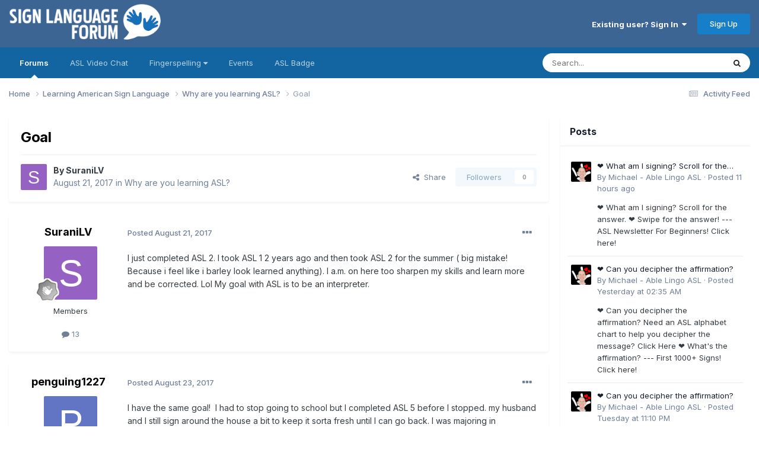

--- FILE ---
content_type: text/html;charset=UTF-8
request_url: https://www.signlanguageforum.com/asl/topic/84-goal/
body_size: 12191
content:
<!DOCTYPE html>
<html lang="en-US" dir="ltr">
	<head>
		<meta charset="utf-8">
        
		<title>Goal - Why are you learning ASL? - American Sign Language (ASL) Discussion Board</title>
		
			<script async src="https://www.googletagmanager.com/gtag/js?id=G-KT8C54DXHY"></script>
<script>
  window.dataLayer = window.dataLayer || [];
  function gtag(){dataLayer.push(arguments);}
  gtag('js', new Date());

  gtag('config', 'G-KT8C54DXHY');
</script>
		
		
		
		

	<meta name="viewport" content="width=device-width, initial-scale=1">


	
	


	<meta name="twitter:card" content="summary" />




	
		
			
				<meta property="og:title" content="Goal">
			
		
	

	
		
			
				<meta property="og:type" content="website">
			
		
	

	
		
			
				<meta property="og:url" content="https://www.signlanguageforum.com/asl/topic/84-goal/">
			
		
	

	
		
			
				<meta name="description" content="I just completed ASL 2. I took ASL 1 2 years ago and then took ASL 2 for the summer ( big mistake! Because i feel like i barley look learned anything). I a.m. on here too sharpen my skills and learn more and be corrected. Lol My goal with ASL is to be an interpreter.">
			
		
	

	
		
			
				<meta property="og:description" content="I just completed ASL 2. I took ASL 1 2 years ago and then took ASL 2 for the summer ( big mistake! Because i feel like i barley look learned anything). I a.m. on here too sharpen my skills and learn more and be corrected. Lol My goal with ASL is to be an interpreter.">
			
		
	

	
		
			
				<meta property="og:updated_time" content="2017-08-23T01:49:17Z">
			
		
	

	
		
			
				<meta property="og:site_name" content="American Sign Language (ASL) Discussion Board">
			
		
	

	
		
			
				<meta property="og:locale" content="en_US">
			
		
	


	
		<link rel="canonical" href="https://www.signlanguageforum.com/asl/topic/84-goal/" />
	





<link rel="manifest" href="https://www.signlanguageforum.com/asl/manifest.webmanifest/">
<meta name="msapplication-config" content="https://www.signlanguageforum.com/asl/browserconfig.xml/">
<meta name="msapplication-starturl" content="/">
<meta name="application-name" content="American Sign Language (ASL) Discussion Board">
<meta name="apple-mobile-web-app-title" content="American Sign Language (ASL) Discussion Board">

	<meta name="theme-color" content="#3d6594">










<link rel="preload" href="//www.signlanguageforum.com/asl/applications/core/interface/font/fontawesome-webfont.woff2?v=4.7.0" as="font" crossorigin="anonymous">
		


	<link rel="preconnect" href="https://fonts.googleapis.com">
	<link rel="preconnect" href="https://fonts.gstatic.com" crossorigin>
	
		<link href="https://fonts.googleapis.com/css2?family=Inter:wght@300;400;500;600;700&display=swap" rel="stylesheet">
	



	<link rel='stylesheet' href='https://www.signlanguageforum.com/asl/uploads/css_built_6/341e4a57816af3ba440d891ca87450ff_framework.css?v=47c207be931761379510' media='all'>

	<link rel='stylesheet' href='https://www.signlanguageforum.com/asl/uploads/css_built_6/05e81b71abe4f22d6eb8d1a929494829_responsive.css?v=47c207be931761379510' media='all'>

	<link rel='stylesheet' href='https://www.signlanguageforum.com/asl/uploads/css_built_6/90eb5adf50a8c640f633d47fd7eb1778_core.css?v=47c207be931761379510' media='all'>

	<link rel='stylesheet' href='https://www.signlanguageforum.com/asl/uploads/css_built_6/5a0da001ccc2200dc5625c3f3934497d_core_responsive.css?v=47c207be931761379510' media='all'>

	<link rel='stylesheet' href='https://www.signlanguageforum.com/asl/uploads/css_built_6/62e269ced0fdab7e30e026f1d30ae516_forums.css?v=47c207be931761379510' media='all'>

	<link rel='stylesheet' href='https://www.signlanguageforum.com/asl/uploads/css_built_6/76e62c573090645fb99a15a363d8620e_forums_responsive.css?v=47c207be931761379510' media='all'>

	<link rel='stylesheet' href='https://www.signlanguageforum.com/asl/uploads/css_built_6/ebdea0c6a7dab6d37900b9190d3ac77b_topics.css?v=47c207be931761379510' media='all'>





<link rel='stylesheet' href='https://www.signlanguageforum.com/asl/uploads/css_built_6/258adbb6e4f3e83cd3b355f84e3fa002_custom.css?v=47c207be931761379510' media='all'>




		

	
	<script type='text/javascript'>
		var ipsDebug = false;		
	
		var CKEDITOR_BASEPATH = '//www.signlanguageforum.com/asl/applications/core/interface/ckeditor/ckeditor/';
	
		var ipsSettings = {
			
			
			cookie_domain: "www.signlanguageforum.com",
			
			cookie_path: "/",
			
			cookie_prefix: "asl_",
			
			
			cookie_ssl: true,
			
            essential_cookies: ["oauth_authorize","member_id","login_key","clearAutosave","lastSearch","device_key","IPSSessionFront","loggedIn","noCache","hasJS","cookie_consent","cookie_consent_optional","codeVerifier","forumpass_*"],
			upload_imgURL: "",
			message_imgURL: "",
			notification_imgURL: "",
			baseURL: "//www.signlanguageforum.com/asl/",
			jsURL: "//www.signlanguageforum.com/asl/applications/core/interface/js/js.php",
			csrfKey: "c567f9a93d07855caebb26af8348e46a",
			antiCache: "47c207be931761379510",
			jsAntiCache: "47c207be931769770626",
			disableNotificationSounds: true,
			useCompiledFiles: true,
			links_external: true,
			memberID: 0,
			lazyLoadEnabled: false,
			blankImg: "//www.signlanguageforum.com/asl/applications/core/interface/js/spacer.png",
			googleAnalyticsEnabled: true,
			matomoEnabled: false,
			viewProfiles: true,
			mapProvider: 'google',
			mapApiKey: "AIzaSyCGCDZS2is1A53e5oMmCQ7sn1QZymArH2k",
			pushPublicKey: "BKdiU_A9xKJX7XAND5PRraiBSAsMZrRNIA0qai39tHr3zgTbxl9-IMfMTh_6j0P2Xc--1Hz0BvVtDokBxvVGsEw",
			relativeDates: true
		};
		
		
		
		
			ipsSettings['maxImageDimensions'] = {
				width: 1000,
				height: 750
			};
		
		
	</script>





<script type='text/javascript' src='https://www.signlanguageforum.com/asl/uploads/javascript_global/root_library.js?v=47c207be931769770626' data-ips></script>


<script type='text/javascript' src='https://www.signlanguageforum.com/asl/uploads/javascript_global/root_js_lang_1.js?v=47c207be931769770626' data-ips></script>


<script type='text/javascript' src='https://www.signlanguageforum.com/asl/uploads/javascript_global/root_framework.js?v=47c207be931769770626' data-ips></script>


<script type='text/javascript' src='https://www.signlanguageforum.com/asl/uploads/javascript_core/global_global_core.js?v=47c207be931769770626' data-ips></script>


<script type='text/javascript' src='https://www.signlanguageforum.com/asl/uploads/javascript_core/plugins_plugins.js?v=47c207be931769770626' data-ips></script>


<script type='text/javascript' src='https://www.signlanguageforum.com/asl/uploads/javascript_global/root_front.js?v=47c207be931769770626' data-ips></script>


<script type='text/javascript' src='https://www.signlanguageforum.com/asl/uploads/javascript_core/front_front_core.js?v=47c207be931769770626' data-ips></script>


<script type='text/javascript' src='https://www.signlanguageforum.com/asl/uploads/javascript_forums/front_front_topic.js?v=47c207be931769770626' data-ips></script>


<script type='text/javascript' src='https://www.signlanguageforum.com/asl/uploads/javascript_global/root_map.js?v=47c207be931769770626' data-ips></script>



	<script type='text/javascript'>
		
			ips.setSetting( 'date_format', jQuery.parseJSON('"mm\/dd\/yy"') );
		
			ips.setSetting( 'date_first_day', jQuery.parseJSON('0') );
		
			ips.setSetting( 'ipb_url_filter_option', jQuery.parseJSON('"none"') );
		
			ips.setSetting( 'url_filter_any_action', jQuery.parseJSON('"allow"') );
		
			ips.setSetting( 'bypass_profanity', jQuery.parseJSON('0') );
		
			ips.setSetting( 'emoji_style', jQuery.parseJSON('"native"') );
		
			ips.setSetting( 'emoji_shortcodes', jQuery.parseJSON('true') );
		
			ips.setSetting( 'emoji_ascii', jQuery.parseJSON('true') );
		
			ips.setSetting( 'emoji_cache', jQuery.parseJSON('1716475333') );
		
			ips.setSetting( 'image_jpg_quality', jQuery.parseJSON('85') );
		
			ips.setSetting( 'cloud2', jQuery.parseJSON('false') );
		
			ips.setSetting( 'isAnonymous', jQuery.parseJSON('false') );
		
		
        
    </script>



<script type='application/ld+json'>
{
    "name": "Goal",
    "headline": "Goal",
    "text": "I just completed ASL 2. I took ASL 1 2 years ago and then took ASL 2 for the summer ( big mistake! Because i feel like i barley look learned anything). I a.m. on here too sharpen my skills and learn more and be corrected. Lol My goal with ASL is to be an interpreter.\n ",
    "dateCreated": "2017-08-21T15:11:21+0000",
    "datePublished": "2017-08-21T15:11:21+0000",
    "dateModified": "2017-08-23T01:49:17+0000",
    "image": "https://www.signlanguageforum.com/asl/applications/core/interface/email/default_photo.png",
    "author": {
        "@type": "Person",
        "name": "SuraniLV",
        "image": "https://www.signlanguageforum.com/asl/applications/core/interface/email/default_photo.png",
        "url": "https://www.signlanguageforum.com/asl/profile/3768-suranilv/"
    },
    "interactionStatistic": [
        {
            "@type": "InteractionCounter",
            "interactionType": "http://schema.org/ViewAction",
            "userInteractionCount": 1582
        },
        {
            "@type": "InteractionCounter",
            "interactionType": "http://schema.org/CommentAction",
            "userInteractionCount": 1
        },
        {
            "@type": "InteractionCounter",
            "interactionType": "http://schema.org/FollowAction",
            "userInteractionCount": 0
        }
    ],
    "@context": "http://schema.org",
    "@type": "DiscussionForumPosting",
    "@id": "https://www.signlanguageforum.com/asl/topic/84-goal/",
    "isPartOf": {
        "@id": "https://www.signlanguageforum.com/asl/#website"
    },
    "publisher": {
        "@id": "https://www.signlanguageforum.com/asl/#organization",
        "member": {
            "@type": "Person",
            "name": "SuraniLV",
            "image": "https://www.signlanguageforum.com/asl/applications/core/interface/email/default_photo.png",
            "url": "https://www.signlanguageforum.com/asl/profile/3768-suranilv/"
        }
    },
    "url": "https://www.signlanguageforum.com/asl/topic/84-goal/",
    "discussionUrl": "https://www.signlanguageforum.com/asl/topic/84-goal/",
    "mainEntityOfPage": {
        "@type": "WebPage",
        "@id": "https://www.signlanguageforum.com/asl/topic/84-goal/"
    },
    "pageStart": 1,
    "pageEnd": 1,
    "comment": [
        {
            "@type": "Comment",
            "@id": "https://www.signlanguageforum.com/asl/topic/84-goal/#comment-254",
            "url": "https://www.signlanguageforum.com/asl/topic/84-goal/#comment-254",
            "author": {
                "@type": "Person",
                "name": "penguing1227",
                "image": "https://www.signlanguageforum.com/asl/applications/core/interface/email/default_photo.png",
                "url": "https://www.signlanguageforum.com/asl/profile/3774-penguing1227/"
            },
            "dateCreated": "2017-08-23T01:49:17+0000",
            "text": "I have the same goal! \u00a0I had to stop going to school but I completed ASL 5 before I stopped. my husband and I still sign around the house a bit to keep it sorta fresh until I can go back. I was majoring in ASL\u00a0interpretation. I wish you good luck!\n ",
            "upvoteCount": 0
        }
    ]
}	
</script>

<script type='application/ld+json'>
{
    "@context": "http://www.schema.org",
    "publisher": "https://www.signlanguageforum.com/asl/#organization",
    "@type": "WebSite",
    "@id": "https://www.signlanguageforum.com/asl/#website",
    "mainEntityOfPage": "https://www.signlanguageforum.com/asl/",
    "name": "American Sign Language (ASL) Discussion Board",
    "url": "https://www.signlanguageforum.com/asl/",
    "potentialAction": {
        "type": "SearchAction",
        "query-input": "required name=query",
        "target": "https://www.signlanguageforum.com/asl/search/?q={query}"
    },
    "inLanguage": [
        {
            "@type": "Language",
            "name": "English",
            "alternateName": "en-US"
        }
    ]
}	
</script>

<script type='application/ld+json'>
{
    "@context": "http://www.schema.org",
    "@type": "Organization",
    "@id": "https://www.signlanguageforum.com/asl/#organization",
    "mainEntityOfPage": "https://www.signlanguageforum.com/asl/",
    "name": "American Sign Language (ASL) Discussion Board",
    "url": "https://www.signlanguageforum.com/asl/",
    "logo": {
        "@type": "ImageObject",
        "@id": "https://www.signlanguageforum.com/asl/#logo",
        "url": "https://www.signlanguageforum.com/asl/uploads/monthly_2020_03/5a22e5ea72684_signlanguagelogo.png.ed3accb0ee9b3ffaa8e7f34ab49281c1.png"
    }
}	
</script>

<script type='application/ld+json'>
{
    "@context": "http://schema.org",
    "@type": "BreadcrumbList",
    "itemListElement": [
        {
            "@type": "ListItem",
            "position": 1,
            "item": {
                "name": "Learning American Sign Language",
                "@id": "https://www.signlanguageforum.com/asl/forum/18-learning-american-sign-language/"
            }
        },
        {
            "@type": "ListItem",
            "position": 2,
            "item": {
                "name": "Why are you learning ASL?",
                "@id": "https://www.signlanguageforum.com/asl/forum/24-why-are-you-learning-asl/"
            }
        },
        {
            "@type": "ListItem",
            "position": 3,
            "item": {
                "name": "Goal"
            }
        }
    ]
}	
</script>



<script type='text/javascript'>
    (() => {
        let gqlKeys = [];
        for (let [k, v] of Object.entries(gqlKeys)) {
            ips.setGraphQlData(k, v);
        }
    })();
</script>
		

	
	<link rel='shortcut icon' href='https://www.signlanguageforum.com/asl/uploads/monthly_2017_12/favicon.ico.33837c727cd53417b72c0ce2e0690ebb.ico' type="image/x-icon">

	</head>
	<body class='ipsApp ipsApp_front ipsJS_none ipsClearfix' data-controller='core.front.core.app' data-message="" data-pageApp='forums' data-pageLocation='front' data-pageModule='forums' data-pageController='topic' data-pageID='84'  >
		
        

        

		<a href='#ipsLayout_mainArea' class='ipsHide' title='Go to main content on this page' accesskey='m'>Jump to content</a>
		





		<div id='ipsLayout_header' class='ipsClearfix'>
			<header>
				<div class='ipsLayout_container'>
					


<a href='https://www.signlanguageforum.com/asl/' id='elLogo' accesskey='1'><img src="https://www.signlanguageforum.com/asl/uploads/monthly_2020_03/5a22e5ea72684_signlanguagelogo.png.ed3accb0ee9b3ffaa8e7f34ab49281c1.png" alt='American Sign Language (ASL) Discussion Board'></a>

					
						

	<ul id='elUserNav' class='ipsList_inline cSignedOut ipsClearfix ipsResponsive_hidePhone ipsResponsive_block'>
		
		<li id='elSignInLink'>
			
				<a href='//www.signlanguageforum.com/asl/login/' data-ipsMenu-closeOnClick="false" data-ipsMenu id='elUserSignIn'>
					Existing user? Sign In &nbsp;<i class='fa fa-caret-down'></i>
				</a>
			
			
<div id='elUserSignIn_menu' class='ipsMenu ipsMenu_auto ipsHide'>
	<form accept-charset='utf-8' method='post' action='//www.signlanguageforum.com/asl/login/'>
		<input type="hidden" name="csrfKey" value="c567f9a93d07855caebb26af8348e46a">
		<input type="hidden" name="ref" value="aHR0cHM6Ly93d3cuc2lnbmxhbmd1YWdlZm9ydW0uY29tL2FzbC90b3BpYy84NC1nb2FsLw==">
		<div data-role="loginForm">
			
			
			
				<div class='ipsColumns ipsColumns_noSpacing'>
					<div class='ipsColumn ipsColumn_wide' id='elUserSignIn_internal'>
						
<div class="ipsPad ipsForm ipsForm_vertical">
	<h4 class="ipsType_sectionHead">Sign In</h4>
	<br><br>
	<ul class='ipsList_reset'>
		<li class="ipsFieldRow ipsFieldRow_noLabel ipsFieldRow_fullWidth">
			
			
				<input type="text" placeholder="Display Name or Email Address" name="auth" autocomplete="email">
			
		</li>
		<li class="ipsFieldRow ipsFieldRow_noLabel ipsFieldRow_fullWidth">
			<input type="password" placeholder="Password" name="password" autocomplete="current-password">
		</li>
		<li class="ipsFieldRow ipsFieldRow_checkbox ipsClearfix">
			<span class="ipsCustomInput">
				<input type="checkbox" name="remember_me" id="remember_me_checkbox" value="1" checked aria-checked="true">
				<span></span>
			</span>
			<div class="ipsFieldRow_content">
				<label class="ipsFieldRow_label" for="remember_me_checkbox">Remember me</label>
				<span class="ipsFieldRow_desc">Not recommended on shared computers</span>
			</div>
		</li>
		<li class="ipsFieldRow ipsFieldRow_fullWidth">
			<button type="submit" name="_processLogin" value="usernamepassword" class="ipsButton ipsButton_primary ipsButton_small" id="elSignIn_submit">Sign In</button>
			
				<p class="ipsType_right ipsType_small">
					
						<a href='https://www.signlanguageforum.com/asl/lostpassword/' data-ipsDialog data-ipsDialog-title='Forgot your password?'>
					
					Forgot your password?</a>
				</p>
			
		</li>
	</ul>
</div>
					</div>
					<div class='ipsColumn ipsColumn_wide'>
						<div class='ipsPadding' id='elUserSignIn_external'>
							<div class='ipsAreaBackground_light ipsPadding:half'>
								
									<p class='ipsType_reset ipsType_small ipsType_center'><strong>Or sign in with one of these services</strong></p>
								
								
									<div class='ipsType_center ipsMargin_top:half'>
										

<button type="submit" name="_processLogin" value="2" class='ipsButton ipsButton_verySmall ipsButton_fullWidth ipsSocial ipsSocial_facebook' style="background-color: #3a579a">
	
		<span class='ipsSocial_icon'>
			
				<i class='fa fa-facebook-official'></i>
			
		</span>
		<span class='ipsSocial_text'>Sign in with Facebook</span>
	
</button>
									</div>
								
									<div class='ipsType_center ipsMargin_top:half'>
										

<button type="submit" name="_processLogin" value="9" class='ipsButton ipsButton_verySmall ipsButton_fullWidth ipsSocial ipsSocial_twitter' style="background-color: #000000">
	
		<span class='ipsSocial_icon'>
			
				<i class='fa fa-twitter'></i>
			
		</span>
		<span class='ipsSocial_text'>Sign in with X</span>
	
</button>
									</div>
								
							</div>
						</div>
					</div>
				</div>
			
		</div>
	</form>
</div>
		</li>
		
			<li>
				<a href='//www.signlanguageforum.com/asl/register/' data-ipsDialog data-ipsDialog-size='narrow' data-ipsDialog-title='Sign Up' id='elRegisterButton' class='ipsButton ipsButton_normal ipsButton_primary'>
						Sign Up
				</a>
			</li>
		
	</ul>

						
<ul class='ipsMobileHamburger ipsList_reset ipsResponsive_hideDesktop'>
	<li data-ipsDrawer data-ipsDrawer-drawerElem='#elMobileDrawer'>
		<a href='#'>
			
			
				
			
			
			
			<i class='fa fa-navicon'></i>
		</a>
	</li>
</ul>
					
				</div>
			</header>
			

	<nav data-controller='core.front.core.navBar' class='ipsNavBar_noSubBars ipsResponsive_showDesktop'>
		<div class='ipsNavBar_primary ipsLayout_container ipsNavBar_noSubBars'>
			<ul data-role="primaryNavBar" class='ipsClearfix'>
				


	
		
		
			
		
		<li class='ipsNavBar_active' data-active id='elNavSecondary_42' data-role="navBarItem" data-navApp="forums" data-navExt="Forums">
			
			
				<a href="https://www.signlanguageforum.com/asl/"  data-navItem-id="42" data-navDefault>
					Forums<span class='ipsNavBar_active__identifier'></span>
				</a>
			
			
		</li>
	
	

	
		
		
		<li  id='elNavSecondary_53' data-role="navBarItem" data-navApp="cms" data-navExt="Pages">
			
			
				<a href="https://www.signlanguageforum.com/asl/asl-video-chat-rooms/"  data-navItem-id="53" >
					ASL Video Chat<span class='ipsNavBar_active__identifier'></span>
				</a>
			
			
		</li>
	
	

	
		
		
		<li  id='elNavSecondary_66' data-role="navBarItem" data-navApp="core" data-navExt="Menu">
			
			
				<a href="#" id="elNavigation_66" data-ipsMenu data-ipsMenu-appendTo='#elNavSecondary_66' data-ipsMenu-activeClass='ipsNavActive_menu' data-navItem-id="66" >
					Fingerspelling <i class="fa fa-caret-down"></i><span class='ipsNavBar_active__identifier'></span>
				</a>
				<ul id="elNavigation_66_menu" class="ipsMenu ipsMenu_auto ipsHide">
					

	
		
			<li class='ipsMenu_item' >
				<a href='https://www.signlanguageforum.com/asl/fingerspelling/alphabet/' >
					The Fingerspelling Alphabet
				</a>
			</li>
		
	

	
		
			<li class='ipsMenu_item' >
				<a href='https://www.signlanguageforum.com/asl/fingerspelling/fingerspelling-game/' >
					Fingerspelling Game
				</a>
			</li>
		
	

	
		
			<li class='ipsMenu_item' >
				<a href='https://www.signlanguageforum.com/asl/fingerspelling/message/' >
					Create an Animation
				</a>
			</li>
		
	

	
		
			<li class='ipsMenu_item' >
				<a href='https://www.signlanguageforum.com/asl/fingerspelling/fingerspelling-word/' >
					Print a Word
				</a>
			</li>
		
	

	
		
			<li class='ipsMenu_item' >
				<a href='https://www.signlanguageforum.com/asl/fingerspelling/fingerspelling-wordsearch/' >
					Make a Word Search
				</a>
			</li>
		
	

				</ul>
			
			
		</li>
	
	

	
		
		
		<li  id='elNavSecondary_17' data-role="navBarItem" data-navApp="calendar" data-navExt="Calendar">
			
			
				<a href="https://www.signlanguageforum.com/asl/events/"  data-navItem-id="17" >
					Events<span class='ipsNavBar_active__identifier'></span>
				</a>
			
			
		</li>
	
	

	
		
		
		<li  id='elNavSecondary_83' data-role="navBarItem" data-navApp="cms" data-navExt="Pages">
			
			
				<a href="https://www.signlanguageforum.com/asl/sign-language-used-here/logo/"  data-navItem-id="83" >
					ASL Badge<span class='ipsNavBar_active__identifier'></span>
				</a>
			
			
		</li>
	
	

	
	

				<li class='ipsHide' id='elNavigationMore' data-role='navMore'>
					<a href='#' data-ipsMenu data-ipsMenu-appendTo='#elNavigationMore' id='elNavigationMore_dropdown'>More</a>
					<ul class='ipsNavBar_secondary ipsHide' data-role='secondaryNavBar'>
						<li class='ipsHide' id='elNavigationMore_more' data-role='navMore'>
							<a href='#' data-ipsMenu data-ipsMenu-appendTo='#elNavigationMore_more' id='elNavigationMore_more_dropdown'>More <i class='fa fa-caret-down'></i></a>
							<ul class='ipsHide ipsMenu ipsMenu_auto' id='elNavigationMore_more_dropdown_menu' data-role='moreDropdown'></ul>
						</li>
					</ul>
				</li>
			</ul>
			

	<div id="elSearchWrapper">
		<div id='elSearch' data-controller="core.front.core.quickSearch">
			<form accept-charset='utf-8' action='//www.signlanguageforum.com/asl/search/?do=quicksearch' method='post'>
                <input type='search' id='elSearchField' placeholder='Search...' name='q' autocomplete='off' aria-label='Search'>
                <details class='cSearchFilter'>
                    <summary class='cSearchFilter__text'></summary>
                    <ul class='cSearchFilter__menu'>
                        
                        <li><label><input type="radio" name="type" value="all" ><span class='cSearchFilter__menuText'>Everywhere</span></label></li>
                        
                            
                                <li><label><input type="radio" name="type" value='contextual_{&quot;type&quot;:&quot;forums_topic&quot;,&quot;nodes&quot;:24}' checked><span class='cSearchFilter__menuText'>This Forum</span></label></li>
                            
                                <li><label><input type="radio" name="type" value='contextual_{&quot;type&quot;:&quot;forums_topic&quot;,&quot;item&quot;:84}' checked><span class='cSearchFilter__menuText'>This Topic</span></label></li>
                            
                        
                        
                            <li><label><input type="radio" name="type" value="core_statuses_status"><span class='cSearchFilter__menuText'>Status Updates</span></label></li>
                        
                            <li><label><input type="radio" name="type" value="forums_topic"><span class='cSearchFilter__menuText'>Topics</span></label></li>
                        
                            <li><label><input type="radio" name="type" value="calendar_event"><span class='cSearchFilter__menuText'>Events</span></label></li>
                        
                            <li><label><input type="radio" name="type" value="cms_pages_pageitem"><span class='cSearchFilter__menuText'>Pages</span></label></li>
                        
                            <li><label><input type="radio" name="type" value="core_members"><span class='cSearchFilter__menuText'>Members</span></label></li>
                        
                    </ul>
                </details>
				<button class='cSearchSubmit' type="submit" aria-label='Search'><i class="fa fa-search"></i></button>
			</form>
		</div>
	</div>

		</div>
	</nav>

			
<ul id='elMobileNav' class='ipsResponsive_hideDesktop' data-controller='core.front.core.mobileNav'>
	
		
			
			
				
				
			
				
					<li id='elMobileBreadcrumb'>
						<a href='https://www.signlanguageforum.com/asl/forum/24-why-are-you-learning-asl/'>
							<span>Why are you learning ASL?</span>
						</a>
					</li>
				
				
			
				
				
			
		
	
	
	
	<li >
		<a data-action="defaultStream" href='https://www.signlanguageforum.com/asl/discover/7/'><i class="fa fa-newspaper-o" aria-hidden="true"></i></a>
	</li>

	

	
		<li class='ipsJS_show'>
			<a href='https://www.signlanguageforum.com/asl/search/'><i class='fa fa-search'></i></a>
		</li>
	
</ul>
		</div>
		<main id='ipsLayout_body' class='ipsLayout_container'>
			<div id='ipsLayout_contentArea'>
				<div id='ipsLayout_contentWrapper'>
					
<nav class='ipsBreadcrumb ipsBreadcrumb_top ipsFaded_withHover'>
	

	<ul class='ipsList_inline ipsPos_right'>
		
		<li >
			<a data-action="defaultStream" class='ipsType_light '  href='https://www.signlanguageforum.com/asl/discover/7/'><i class="fa fa-newspaper-o" aria-hidden="true"></i> <span>Activity Feed</span></a>
		</li>
		
	</ul>

	<ul data-role="breadcrumbList">
		<li>
			<a title="Home" href='https://www.signlanguageforum.com/asl/'>
				<span>Home <i class='fa fa-angle-right'></i></span>
			</a>
		</li>
		
		
			<li>
				
					<a href='https://www.signlanguageforum.com/asl/forum/18-learning-american-sign-language/'>
						<span>Learning American Sign Language <i class='fa fa-angle-right' aria-hidden="true"></i></span>
					</a>
				
			</li>
		
			<li>
				
					<a href='https://www.signlanguageforum.com/asl/forum/24-why-are-you-learning-asl/'>
						<span>Why are you learning ASL? <i class='fa fa-angle-right' aria-hidden="true"></i></span>
					</a>
				
			</li>
		
			<li>
				
					Goal
				
			</li>
		
	</ul>
</nav>
					
					<div id='ipsLayout_mainArea'>
						
						
						
						

	




						



<div class="ipsPageHeader ipsResponsive_pull ipsBox ipsPadding sm:ipsPadding:half ipsMargin_bottom">
		
	
	<div class="ipsFlex ipsFlex-ai:center ipsFlex-fw:wrap ipsGap:4">
		<div class="ipsFlex-flex:11">
			<h1 class="ipsType_pageTitle ipsContained_container">
				

				
				
					<span class="ipsType_break ipsContained">
						<span>Goal</span>
					</span>
				
			</h1>
			
			
		</div>
		
	</div>
	<hr class="ipsHr">
	<div class="ipsPageHeader__meta ipsFlex ipsFlex-jc:between ipsFlex-ai:center ipsFlex-fw:wrap ipsGap:3">
		<div class="ipsFlex-flex:11">
			<div class="ipsPhotoPanel ipsPhotoPanel_mini ipsPhotoPanel_notPhone ipsClearfix">
				


	<a href="https://www.signlanguageforum.com/asl/profile/3768-suranilv/" rel="nofollow" data-ipsHover data-ipsHover-width="370" data-ipsHover-target="https://www.signlanguageforum.com/asl/profile/3768-suranilv/?do=hovercard" class="ipsUserPhoto ipsUserPhoto_mini" title="Go to SuraniLV's profile">
		<img src='data:image/svg+xml,%3Csvg%20xmlns%3D%22http%3A%2F%2Fwww.w3.org%2F2000%2Fsvg%22%20viewBox%3D%220%200%201024%201024%22%20style%3D%22background%3A%239562c4%22%3E%3Cg%3E%3Ctext%20text-anchor%3D%22middle%22%20dy%3D%22.35em%22%20x%3D%22512%22%20y%3D%22512%22%20fill%3D%22%23ffffff%22%20font-size%3D%22700%22%20font-family%3D%22-apple-system%2C%20BlinkMacSystemFont%2C%20Roboto%2C%20Helvetica%2C%20Arial%2C%20sans-serif%22%3ES%3C%2Ftext%3E%3C%2Fg%3E%3C%2Fsvg%3E' alt='SuraniLV' loading="lazy">
	</a>

				<div>
					<p class="ipsType_reset ipsType_blendLinks">
						<span class="ipsType_normal">
						
							<strong>By 


<a href='https://www.signlanguageforum.com/asl/profile/3768-suranilv/' rel="nofollow" data-ipsHover data-ipsHover-width='370' data-ipsHover-target='https://www.signlanguageforum.com/asl/profile/3768-suranilv/?do=hovercard&amp;referrer=https%253A%252F%252Fwww.signlanguageforum.com%252Fasl%252Ftopic%252F84-goal%252F' title="Go to SuraniLV's profile" class="ipsType_break">SuraniLV</a></strong><br>
							<span class="ipsType_light"><time datetime='2017-08-21T15:11:21Z' title='08/21/2017 03:11  PM' data-short='8 yr'>August 21, 2017</time> in <a href="https://www.signlanguageforum.com/asl/forum/24-why-are-you-learning-asl/">Why are you learning ASL?</a></span>
						
						</span>
					</p>
				</div>
			</div>
		</div>
		
			<div class="ipsFlex-flex:01 ipsResponsive_hidePhone">
				<div class="ipsShareLinks">
					
						


    <a href='#elShareItem_615465070_menu' id='elShareItem_615465070' data-ipsMenu class='ipsShareButton ipsButton ipsButton_verySmall ipsButton_link ipsButton_link--light'>
        <span><i class='fa fa-share-alt'></i></span> &nbsp;Share
    </a>

    <div class='ipsPadding ipsMenu ipsMenu_normal ipsHide' id='elShareItem_615465070_menu' data-controller="core.front.core.sharelink">
        
        
        <span data-ipsCopy data-ipsCopy-flashmessage>
            <a href="https://www.signlanguageforum.com/asl/topic/84-goal/" class="ipsButton ipsButton_light ipsButton_small ipsButton_fullWidth" data-role="copyButton" data-clipboard-text="https://www.signlanguageforum.com/asl/topic/84-goal/" data-ipstooltip title='Copy Link to Clipboard'><i class="fa fa-clone"></i> https://www.signlanguageforum.com/asl/topic/84-goal/</a>
        </span>
        <ul class='ipsShareLinks ipsMargin_top:half'>
            
                <li>
<a href="https://x.com/share?url=https%3A%2F%2Fwww.signlanguageforum.com%2Fasl%2Ftopic%2F84-goal%2F" class="cShareLink cShareLink_x" target="_blank" data-role="shareLink" title='Share on X' data-ipsTooltip rel='nofollow noopener'>
    <i class="fa fa-x"></i>
</a></li>
            
                <li>
<a href="https://www.facebook.com/sharer/sharer.php?u=https%3A%2F%2Fwww.signlanguageforum.com%2Fasl%2Ftopic%2F84-goal%2F" class="cShareLink cShareLink_facebook" target="_blank" data-role="shareLink" title='Share on Facebook' data-ipsTooltip rel='noopener nofollow'>
	<i class="fa fa-facebook"></i>
</a></li>
            
                <li>
<a href="https://www.reddit.com/submit?url=https%3A%2F%2Fwww.signlanguageforum.com%2Fasl%2Ftopic%2F84-goal%2F&amp;title=Goal" rel="nofollow noopener" class="cShareLink cShareLink_reddit" target="_blank" title='Share on Reddit' data-ipsTooltip>
	<i class="fa fa-reddit"></i>
</a></li>
            
                <li>
<a href="https://www.linkedin.com/shareArticle?mini=true&amp;url=https%3A%2F%2Fwww.signlanguageforum.com%2Fasl%2Ftopic%2F84-goal%2F&amp;title=Goal" rel="nofollow noopener" class="cShareLink cShareLink_linkedin" target="_blank" data-role="shareLink" title='Share on LinkedIn' data-ipsTooltip>
	<i class="fa fa-linkedin"></i>
</a></li>
            
                <li>
<a href="https://pinterest.com/pin/create/button/?url=https://www.signlanguageforum.com/asl/topic/84-goal/&amp;media=" class="cShareLink cShareLink_pinterest" rel="nofollow noopener" target="_blank" data-role="shareLink" title='Share on Pinterest' data-ipsTooltip>
	<i class="fa fa-pinterest"></i>
</a></li>
            
        </ul>
        
            <hr class='ipsHr'>
            <button class='ipsHide ipsButton ipsButton_verySmall ipsButton_light ipsButton_fullWidth ipsMargin_top:half' data-controller='core.front.core.webshare' data-role='webShare' data-webShareTitle='Goal' data-webShareText='Goal' data-webShareUrl='https://www.signlanguageforum.com/asl/topic/84-goal/'>More sharing options...</button>
        
    </div>

					
					
                    

					



					

<div data-followApp='forums' data-followArea='topic' data-followID='84' data-controller='core.front.core.followButton'>
	

	<a href='https://www.signlanguageforum.com/asl/login/' rel="nofollow" class="ipsFollow ipsPos_middle ipsButton ipsButton_light ipsButton_verySmall ipsButton_disabled" data-role="followButton" data-ipsTooltip title='Sign in to follow this'>
		<span>Followers</span>
		<span class='ipsCommentCount'>0</span>
	</a>

</div>
				</div>
			</div>
					
	</div>
	
	
</div>








<div class="ipsClearfix">
	<ul class="ipsToolList ipsToolList_horizontal ipsClearfix ipsSpacer_both ipsResponsive_hidePhone">
		
		
		
	</ul>
</div>

<div id="comments" data-controller="core.front.core.commentFeed,forums.front.topic.view, core.front.core.ignoredComments" data-autopoll data-baseurl="https://www.signlanguageforum.com/asl/topic/84-goal/" data-lastpage data-feedid="topic-84" class="cTopic ipsClear ipsSpacer_top">
	
			
	

	

<div data-controller='core.front.core.recommendedComments' data-url='https://www.signlanguageforum.com/asl/topic/84-goal/?recommended=comments' class='ipsRecommendedComments ipsHide'>
	<div data-role="recommendedComments">
		<h2 class='ipsType_sectionHead ipsType_large ipsType_bold ipsMargin_bottom'>Recommended Posts</h2>
		
	</div>
</div>
	
	<div id="elPostFeed" data-role="commentFeed" data-controller="core.front.core.moderation" >
		<form action="https://www.signlanguageforum.com/asl/topic/84-goal/?csrfKey=c567f9a93d07855caebb26af8348e46a&amp;do=multimodComment" method="post" data-ipspageaction data-role="moderationTools">
			
			
				

					

					
					



<a id='findComment-250'></a>
<a id='comment-250'></a>
<article  id='elComment_250' class='cPost ipsBox ipsResponsive_pull  ipsComment  ipsComment_parent ipsClearfix ipsClear ipsColumns ipsColumns_noSpacing ipsColumns_collapsePhone    '>
	

	

	<div class='cAuthorPane_mobile ipsResponsive_showPhone'>
		<div class='cAuthorPane_photo'>
			<div class='cAuthorPane_photoWrap'>
				


	<a href="https://www.signlanguageforum.com/asl/profile/3768-suranilv/" rel="nofollow" data-ipsHover data-ipsHover-width="370" data-ipsHover-target="https://www.signlanguageforum.com/asl/profile/3768-suranilv/?do=hovercard" class="ipsUserPhoto ipsUserPhoto_large" title="Go to SuraniLV's profile">
		<img src='data:image/svg+xml,%3Csvg%20xmlns%3D%22http%3A%2F%2Fwww.w3.org%2F2000%2Fsvg%22%20viewBox%3D%220%200%201024%201024%22%20style%3D%22background%3A%239562c4%22%3E%3Cg%3E%3Ctext%20text-anchor%3D%22middle%22%20dy%3D%22.35em%22%20x%3D%22512%22%20y%3D%22512%22%20fill%3D%22%23ffffff%22%20font-size%3D%22700%22%20font-family%3D%22-apple-system%2C%20BlinkMacSystemFont%2C%20Roboto%2C%20Helvetica%2C%20Arial%2C%20sans-serif%22%3ES%3C%2Ftext%3E%3C%2Fg%3E%3C%2Fsvg%3E' alt='SuraniLV' loading="lazy">
	</a>

				
				
					<a href="https://www.signlanguageforum.com/asl/profile/3768-suranilv/badges/" rel="nofollow">
						
<img src='https://www.signlanguageforum.com/asl/uploads/monthly_2022_01/1_Newbie.svg' loading="lazy" alt="Newbie" class="cAuthorPane_badge cAuthorPane_badge--rank ipsOutline ipsOutline:2px" data-ipsTooltip title="Rank: Newbie (1/14)">
					</a>
				
			</div>
		</div>
		<div class='cAuthorPane_content'>
			<h3 class='ipsType_sectionHead cAuthorPane_author ipsType_break ipsType_blendLinks ipsFlex ipsFlex-ai:center'>
				


<a href='https://www.signlanguageforum.com/asl/profile/3768-suranilv/' rel="nofollow" data-ipsHover data-ipsHover-width='370' data-ipsHover-target='https://www.signlanguageforum.com/asl/profile/3768-suranilv/?do=hovercard&amp;referrer=https%253A%252F%252Fwww.signlanguageforum.com%252Fasl%252Ftopic%252F84-goal%252F' title="Go to SuraniLV's profile" class="ipsType_break">SuraniLV</a>
			</h3>
			<div class='ipsType_light ipsType_reset'>
			    <a href='https://www.signlanguageforum.com/asl/topic/84-goal/#findComment-250' rel="nofollow" class='ipsType_blendLinks'>Posted <time datetime='2017-08-21T15:11:21Z' title='08/21/2017 03:11  PM' data-short='8 yr'>August 21, 2017</time></a>
				
			</div>
		</div>
	</div>
	<aside class='ipsComment_author cAuthorPane ipsColumn ipsColumn_medium ipsResponsive_hidePhone'>
		<h3 class='ipsType_sectionHead cAuthorPane_author ipsType_blendLinks ipsType_break'><strong>


<a href='https://www.signlanguageforum.com/asl/profile/3768-suranilv/' rel="nofollow" data-ipsHover data-ipsHover-width='370' data-ipsHover-target='https://www.signlanguageforum.com/asl/profile/3768-suranilv/?do=hovercard&amp;referrer=https%253A%252F%252Fwww.signlanguageforum.com%252Fasl%252Ftopic%252F84-goal%252F' title="Go to SuraniLV's profile" class="ipsType_break">SuraniLV</a></strong>
			
		</h3>
		<ul class='cAuthorPane_info ipsList_reset'>
			<li data-role='photo' class='cAuthorPane_photo'>
				<div class='cAuthorPane_photoWrap'>
					


	<a href="https://www.signlanguageforum.com/asl/profile/3768-suranilv/" rel="nofollow" data-ipsHover data-ipsHover-width="370" data-ipsHover-target="https://www.signlanguageforum.com/asl/profile/3768-suranilv/?do=hovercard" class="ipsUserPhoto ipsUserPhoto_large" title="Go to SuraniLV's profile">
		<img src='data:image/svg+xml,%3Csvg%20xmlns%3D%22http%3A%2F%2Fwww.w3.org%2F2000%2Fsvg%22%20viewBox%3D%220%200%201024%201024%22%20style%3D%22background%3A%239562c4%22%3E%3Cg%3E%3Ctext%20text-anchor%3D%22middle%22%20dy%3D%22.35em%22%20x%3D%22512%22%20y%3D%22512%22%20fill%3D%22%23ffffff%22%20font-size%3D%22700%22%20font-family%3D%22-apple-system%2C%20BlinkMacSystemFont%2C%20Roboto%2C%20Helvetica%2C%20Arial%2C%20sans-serif%22%3ES%3C%2Ftext%3E%3C%2Fg%3E%3C%2Fsvg%3E' alt='SuraniLV' loading="lazy">
	</a>

					
					
						
<img src='https://www.signlanguageforum.com/asl/uploads/monthly_2022_01/1_Newbie.svg' loading="lazy" alt="Newbie" class="cAuthorPane_badge cAuthorPane_badge--rank ipsOutline ipsOutline:2px" data-ipsTooltip title="Rank: Newbie (1/14)">
					
				</div>
			</li>
			
				<li data-role='group'>Members</li>
				
			
			
				<li data-role='stats' class='ipsMargin_top'>
					<ul class="ipsList_reset ipsType_light ipsFlex ipsFlex-ai:center ipsFlex-jc:center ipsGap_row:2 cAuthorPane_stats">
						<li>
							
								<a href="https://www.signlanguageforum.com/asl/profile/3768-suranilv/content/" rel="nofollow" title="13 posts" data-ipsTooltip class="ipsType_blendLinks">
							
								<i class="fa fa-comment"></i> 13
							
								</a>
							
						</li>
						
					</ul>
				</li>
			
			
				

			
		</ul>
	</aside>
	<div class='ipsColumn ipsColumn_fluid ipsMargin:none'>
		

<div id='comment-250_wrap' data-controller='core.front.core.comment' data-commentApp='forums' data-commentType='forums' data-commentID="250" data-quoteData='{&quot;userid&quot;:3768,&quot;username&quot;:&quot;SuraniLV&quot;,&quot;timestamp&quot;:1503328281,&quot;contentapp&quot;:&quot;forums&quot;,&quot;contenttype&quot;:&quot;forums&quot;,&quot;contentid&quot;:84,&quot;contentclass&quot;:&quot;forums_Topic&quot;,&quot;contentcommentid&quot;:250}' class='ipsComment_content ipsType_medium'>

	<div class='ipsComment_meta ipsType_light ipsFlex ipsFlex-ai:center ipsFlex-jc:between ipsFlex-fd:row-reverse'>
		<div class='ipsType_light ipsType_reset ipsType_blendLinks ipsComment_toolWrap'>
			<div class='ipsResponsive_hidePhone ipsComment_badges'>
				<ul class='ipsList_reset ipsFlex ipsFlex-jc:end ipsFlex-fw:wrap ipsGap:2 ipsGap_row:1'>
					
					
					
					
					
				</ul>
			</div>
			<ul class='ipsList_reset ipsComment_tools'>
				<li>
					<a href='#elControls_250_menu' class='ipsComment_ellipsis' id='elControls_250' title='More options...' data-ipsMenu data-ipsMenu-appendTo='#comment-250_wrap'><i class='fa fa-ellipsis-h'></i></a>
					<ul id='elControls_250_menu' class='ipsMenu ipsMenu_narrow ipsHide'>
						
							<li class='ipsMenu_item'><a href='https://www.signlanguageforum.com/asl/topic/84-goal/?do=reportComment&amp;comment=250' data-ipsDialog data-ipsDialog-remoteSubmit data-ipsDialog-size='medium' data-ipsDialog-flashMessage='Thanks for your report.' data-ipsDialog-title="Report post" data-action='reportComment' title='Report this content'>Report</a></li>
						
						
                        
						
						
						
							
								
							
							
							
							
							
							
						
					</ul>
				</li>
				
			</ul>
		</div>

		<div class='ipsType_reset ipsResponsive_hidePhone'>
		   
		   Posted <time datetime='2017-08-21T15:11:21Z' title='08/21/2017 03:11  PM' data-short='8 yr'>August 21, 2017</time>
		   
			
			<span class='ipsResponsive_hidePhone'>
				
				
			</span>
		</div>
	</div>

	

    

	<div class='cPost_contentWrap'>
		
		<div data-role='commentContent' class='ipsType_normal ipsType_richText ipsPadding_bottom ipsContained' data-controller='core.front.core.lightboxedImages'>
			<p>
	I just completed ASL 2. I took ASL 1 2 years ago and then took ASL 2 for the summer ( big mistake! Because i feel like i barley look learned anything). I a.m. on here too sharpen my skills and learn more and be corrected. Lol My goal with ASL is to be an interpreter.
</p>

			
		</div>

		

		
	</div>

	
    
</div>
	</div>
</article>
					
					
					
				

					

					
					



<a id='findComment-254'></a>
<a id='comment-254'></a>
<article  id='elComment_254' class='cPost ipsBox ipsResponsive_pull  ipsComment  ipsComment_parent ipsClearfix ipsClear ipsColumns ipsColumns_noSpacing ipsColumns_collapsePhone    '>
	

	

	<div class='cAuthorPane_mobile ipsResponsive_showPhone'>
		<div class='cAuthorPane_photo'>
			<div class='cAuthorPane_photoWrap'>
				


	<a href="https://www.signlanguageforum.com/asl/profile/3774-penguing1227/" rel="nofollow" data-ipsHover data-ipsHover-width="370" data-ipsHover-target="https://www.signlanguageforum.com/asl/profile/3774-penguing1227/?do=hovercard" class="ipsUserPhoto ipsUserPhoto_large" title="Go to penguing1227's profile">
		<img src='data:image/svg+xml,%3Csvg%20xmlns%3D%22http%3A%2F%2Fwww.w3.org%2F2000%2Fsvg%22%20viewBox%3D%220%200%201024%201024%22%20style%3D%22background%3A%236274c4%22%3E%3Cg%3E%3Ctext%20text-anchor%3D%22middle%22%20dy%3D%22.35em%22%20x%3D%22512%22%20y%3D%22512%22%20fill%3D%22%23ffffff%22%20font-size%3D%22700%22%20font-family%3D%22-apple-system%2C%20BlinkMacSystemFont%2C%20Roboto%2C%20Helvetica%2C%20Arial%2C%20sans-serif%22%3EP%3C%2Ftext%3E%3C%2Fg%3E%3C%2Fsvg%3E' alt='penguing1227' loading="lazy">
	</a>

				
				
					<a href="https://www.signlanguageforum.com/asl/profile/3774-penguing1227/badges/" rel="nofollow">
						
<img src='https://www.signlanguageforum.com/asl/uploads/monthly_2022_01/1_Newbie.svg' loading="lazy" alt="Newbie" class="cAuthorPane_badge cAuthorPane_badge--rank ipsOutline ipsOutline:2px" data-ipsTooltip title="Rank: Newbie (1/14)">
					</a>
				
			</div>
		</div>
		<div class='cAuthorPane_content'>
			<h3 class='ipsType_sectionHead cAuthorPane_author ipsType_break ipsType_blendLinks ipsFlex ipsFlex-ai:center'>
				


<a href='https://www.signlanguageforum.com/asl/profile/3774-penguing1227/' rel="nofollow" data-ipsHover data-ipsHover-width='370' data-ipsHover-target='https://www.signlanguageforum.com/asl/profile/3774-penguing1227/?do=hovercard&amp;referrer=https%253A%252F%252Fwww.signlanguageforum.com%252Fasl%252Ftopic%252F84-goal%252F' title="Go to penguing1227's profile" class="ipsType_break">penguing1227</a>
			</h3>
			<div class='ipsType_light ipsType_reset'>
			    <a href='https://www.signlanguageforum.com/asl/topic/84-goal/#findComment-254' rel="nofollow" class='ipsType_blendLinks'>Posted <time datetime='2017-08-23T01:49:17Z' title='08/23/2017 01:49  AM' data-short='8 yr'>August 23, 2017</time></a>
				
			</div>
		</div>
	</div>
	<aside class='ipsComment_author cAuthorPane ipsColumn ipsColumn_medium ipsResponsive_hidePhone'>
		<h3 class='ipsType_sectionHead cAuthorPane_author ipsType_blendLinks ipsType_break'><strong>


<a href='https://www.signlanguageforum.com/asl/profile/3774-penguing1227/' rel="nofollow" data-ipsHover data-ipsHover-width='370' data-ipsHover-target='https://www.signlanguageforum.com/asl/profile/3774-penguing1227/?do=hovercard&amp;referrer=https%253A%252F%252Fwww.signlanguageforum.com%252Fasl%252Ftopic%252F84-goal%252F' title="Go to penguing1227's profile" class="ipsType_break">penguing1227</a></strong>
			
		</h3>
		<ul class='cAuthorPane_info ipsList_reset'>
			<li data-role='photo' class='cAuthorPane_photo'>
				<div class='cAuthorPane_photoWrap'>
					


	<a href="https://www.signlanguageforum.com/asl/profile/3774-penguing1227/" rel="nofollow" data-ipsHover data-ipsHover-width="370" data-ipsHover-target="https://www.signlanguageforum.com/asl/profile/3774-penguing1227/?do=hovercard" class="ipsUserPhoto ipsUserPhoto_large" title="Go to penguing1227's profile">
		<img src='data:image/svg+xml,%3Csvg%20xmlns%3D%22http%3A%2F%2Fwww.w3.org%2F2000%2Fsvg%22%20viewBox%3D%220%200%201024%201024%22%20style%3D%22background%3A%236274c4%22%3E%3Cg%3E%3Ctext%20text-anchor%3D%22middle%22%20dy%3D%22.35em%22%20x%3D%22512%22%20y%3D%22512%22%20fill%3D%22%23ffffff%22%20font-size%3D%22700%22%20font-family%3D%22-apple-system%2C%20BlinkMacSystemFont%2C%20Roboto%2C%20Helvetica%2C%20Arial%2C%20sans-serif%22%3EP%3C%2Ftext%3E%3C%2Fg%3E%3C%2Fsvg%3E' alt='penguing1227' loading="lazy">
	</a>

					
					
						
<img src='https://www.signlanguageforum.com/asl/uploads/monthly_2022_01/1_Newbie.svg' loading="lazy" alt="Newbie" class="cAuthorPane_badge cAuthorPane_badge--rank ipsOutline ipsOutline:2px" data-ipsTooltip title="Rank: Newbie (1/14)">
					
				</div>
			</li>
			
				<li data-role='group'>Members</li>
				
			
			
				<li data-role='stats' class='ipsMargin_top'>
					<ul class="ipsList_reset ipsType_light ipsFlex ipsFlex-ai:center ipsFlex-jc:center ipsGap_row:2 cAuthorPane_stats">
						<li>
							
								<a href="https://www.signlanguageforum.com/asl/profile/3774-penguing1227/content/" rel="nofollow" title="3 posts" data-ipsTooltip class="ipsType_blendLinks">
							
								<i class="fa fa-comment"></i> 3
							
								</a>
							
						</li>
						
					</ul>
				</li>
			
			
				

			
		</ul>
	</aside>
	<div class='ipsColumn ipsColumn_fluid ipsMargin:none'>
		

<div id='comment-254_wrap' data-controller='core.front.core.comment' data-commentApp='forums' data-commentType='forums' data-commentID="254" data-quoteData='{&quot;userid&quot;:3774,&quot;username&quot;:&quot;penguing1227&quot;,&quot;timestamp&quot;:1503452957,&quot;contentapp&quot;:&quot;forums&quot;,&quot;contenttype&quot;:&quot;forums&quot;,&quot;contentid&quot;:84,&quot;contentclass&quot;:&quot;forums_Topic&quot;,&quot;contentcommentid&quot;:254}' class='ipsComment_content ipsType_medium'>

	<div class='ipsComment_meta ipsType_light ipsFlex ipsFlex-ai:center ipsFlex-jc:between ipsFlex-fd:row-reverse'>
		<div class='ipsType_light ipsType_reset ipsType_blendLinks ipsComment_toolWrap'>
			<div class='ipsResponsive_hidePhone ipsComment_badges'>
				<ul class='ipsList_reset ipsFlex ipsFlex-jc:end ipsFlex-fw:wrap ipsGap:2 ipsGap_row:1'>
					
					
					
					
					
				</ul>
			</div>
			<ul class='ipsList_reset ipsComment_tools'>
				<li>
					<a href='#elControls_254_menu' class='ipsComment_ellipsis' id='elControls_254' title='More options...' data-ipsMenu data-ipsMenu-appendTo='#comment-254_wrap'><i class='fa fa-ellipsis-h'></i></a>
					<ul id='elControls_254_menu' class='ipsMenu ipsMenu_narrow ipsHide'>
						
							<li class='ipsMenu_item'><a href='https://www.signlanguageforum.com/asl/topic/84-goal/?do=reportComment&amp;comment=254' data-ipsDialog data-ipsDialog-remoteSubmit data-ipsDialog-size='medium' data-ipsDialog-flashMessage='Thanks for your report.' data-ipsDialog-title="Report post" data-action='reportComment' title='Report this content'>Report</a></li>
						
						
                        
						
						
						
							
								
							
							
							
							
							
							
						
					</ul>
				</li>
				
			</ul>
		</div>

		<div class='ipsType_reset ipsResponsive_hidePhone'>
		   
		   Posted <time datetime='2017-08-23T01:49:17Z' title='08/23/2017 01:49  AM' data-short='8 yr'>August 23, 2017</time>
		   
			
			<span class='ipsResponsive_hidePhone'>
				
				
			</span>
		</div>
	</div>

	

    

	<div class='cPost_contentWrap'>
		
		<div data-role='commentContent' class='ipsType_normal ipsType_richText ipsPadding_bottom ipsContained' data-controller='core.front.core.lightboxedImages'>
			<p>
	I have the same goal!  I had to stop going to school but I completed ASL 5 before I stopped. my husband and I still sign around the house a bit to keep it sorta fresh until I can go back. I was majoring in ASL interpretation. I wish you good luck!
</p>

			
		</div>

		

		
	</div>

	
    
</div>
	</div>
</article>
					
					
					
				
			
			
<input type="hidden" name="csrfKey" value="c567f9a93d07855caebb26af8348e46a" />


		</form>
	</div>

	
	
	
	
	
		<a id="replyForm"></a>
	<div data-role="replyArea" class="cTopicPostArea ipsBox ipsResponsive_pull ipsPadding cTopicPostArea_noSize ipsSpacer_top" >
			
				
				

<div>
	<input type="hidden" name="csrfKey" value="c567f9a93d07855caebb26af8348e46a">
	
		<div class='ipsType_center ipsPad cGuestTeaser'>
			
				<h2 class='ipsType_pageTitle'>Create an account or sign in to comment</h2>
				<p class='ipsType_light ipsType_normal ipsType_reset ipsSpacer_top ipsSpacer_half'>You need to be a member in order to leave a comment</p>
			
	
			<div class='ipsBox ipsPad ipsSpacer_top'>
				<div class='ipsGrid ipsGrid_collapsePhone'>
					<div class='ipsGrid_span6 cGuestTeaser_left'>
						<h2 class='ipsType_sectionHead'>Create an account</h2>
						<p class='ipsType_normal ipsType_reset ipsType_light ipsSpacer_bottom'>Sign up for a new account in our community. It's easy!</p>
						
							<a href='https://www.signlanguageforum.com/asl/register/' class='ipsButton ipsButton_primary ipsButton_small' data-ipsDialog data-ipsDialog-size='narrow' data-ipsDialog-title='Sign Up'>
						
						Register a new account</a>
					</div>
					<div class='ipsGrid_span6 cGuestTeaser_right'>
						<h2 class='ipsType_sectionHead'>Sign in</h2>
						<p class='ipsType_normal ipsType_reset ipsType_light ipsSpacer_bottom'>Already have an account? Sign in here.</p>
						<a href='https://www.signlanguageforum.com/asl/login/?ref=aHR0cHM6Ly93d3cuc2lnbmxhbmd1YWdlZm9ydW0uY29tL2FzbC90b3BpYy84NC1nb2FsLyNyZXBseUZvcm0=' data-ipsDialog data-ipsDialog-size='medium' data-ipsDialog-remoteVerify="false" data-ipsDialog-title="Sign In Now" class='ipsButton ipsButton_primary ipsButton_small'>Sign In Now</a>
					</div>
				</div>
			</div>
		</div>
	
</div>
			
		</div>
	

	
		<div class="ipsBox ipsPadding ipsResponsive_pull ipsResponsive_showPhone ipsMargin_top">
			<div class="ipsShareLinks">
				
					


    <a href='#elShareItem_1489050436_menu' id='elShareItem_1489050436' data-ipsMenu class='ipsShareButton ipsButton ipsButton_verySmall ipsButton_light '>
        <span><i class='fa fa-share-alt'></i></span> &nbsp;Share
    </a>

    <div class='ipsPadding ipsMenu ipsMenu_normal ipsHide' id='elShareItem_1489050436_menu' data-controller="core.front.core.sharelink">
        
        
        <span data-ipsCopy data-ipsCopy-flashmessage>
            <a href="https://www.signlanguageforum.com/asl/topic/84-goal/" class="ipsButton ipsButton_light ipsButton_small ipsButton_fullWidth" data-role="copyButton" data-clipboard-text="https://www.signlanguageforum.com/asl/topic/84-goal/" data-ipstooltip title='Copy Link to Clipboard'><i class="fa fa-clone"></i> https://www.signlanguageforum.com/asl/topic/84-goal/</a>
        </span>
        <ul class='ipsShareLinks ipsMargin_top:half'>
            
                <li>
<a href="https://x.com/share?url=https%3A%2F%2Fwww.signlanguageforum.com%2Fasl%2Ftopic%2F84-goal%2F" class="cShareLink cShareLink_x" target="_blank" data-role="shareLink" title='Share on X' data-ipsTooltip rel='nofollow noopener'>
    <i class="fa fa-x"></i>
</a></li>
            
                <li>
<a href="https://www.facebook.com/sharer/sharer.php?u=https%3A%2F%2Fwww.signlanguageforum.com%2Fasl%2Ftopic%2F84-goal%2F" class="cShareLink cShareLink_facebook" target="_blank" data-role="shareLink" title='Share on Facebook' data-ipsTooltip rel='noopener nofollow'>
	<i class="fa fa-facebook"></i>
</a></li>
            
                <li>
<a href="https://www.reddit.com/submit?url=https%3A%2F%2Fwww.signlanguageforum.com%2Fasl%2Ftopic%2F84-goal%2F&amp;title=Goal" rel="nofollow noopener" class="cShareLink cShareLink_reddit" target="_blank" title='Share on Reddit' data-ipsTooltip>
	<i class="fa fa-reddit"></i>
</a></li>
            
                <li>
<a href="https://www.linkedin.com/shareArticle?mini=true&amp;url=https%3A%2F%2Fwww.signlanguageforum.com%2Fasl%2Ftopic%2F84-goal%2F&amp;title=Goal" rel="nofollow noopener" class="cShareLink cShareLink_linkedin" target="_blank" data-role="shareLink" title='Share on LinkedIn' data-ipsTooltip>
	<i class="fa fa-linkedin"></i>
</a></li>
            
                <li>
<a href="https://pinterest.com/pin/create/button/?url=https://www.signlanguageforum.com/asl/topic/84-goal/&amp;media=" class="cShareLink cShareLink_pinterest" rel="nofollow noopener" target="_blank" data-role="shareLink" title='Share on Pinterest' data-ipsTooltip>
	<i class="fa fa-pinterest"></i>
</a></li>
            
        </ul>
        
            <hr class='ipsHr'>
            <button class='ipsHide ipsButton ipsButton_verySmall ipsButton_light ipsButton_fullWidth ipsMargin_top:half' data-controller='core.front.core.webshare' data-role='webShare' data-webShareTitle='Goal' data-webShareText='Goal' data-webShareUrl='https://www.signlanguageforum.com/asl/topic/84-goal/'>More sharing options...</button>
        
    </div>

				
				
                

                

<div data-followApp='forums' data-followArea='topic' data-followID='84' data-controller='core.front.core.followButton'>
	

	<a href='https://www.signlanguageforum.com/asl/login/' rel="nofollow" class="ipsFollow ipsPos_middle ipsButton ipsButton_light ipsButton_verySmall ipsButton_disabled" data-role="followButton" data-ipsTooltip title='Sign in to follow this'>
		<span>Followers</span>
		<span class='ipsCommentCount'>0</span>
	</a>

</div>
				
			</div>
		</div>
	
</div>



<div class="ipsPager ipsSpacer_top">
	<div class="ipsPager_prev">
		
			<a href="https://www.signlanguageforum.com/asl/forum/24-why-are-you-learning-asl/" title="Go to Why are you learning ASL?" rel="parent">
				<span class="ipsPager_type">Go to topic listing</span>
			</a>
		
	</div>
	
</div>


						


					</div>
					


	<div id='ipsLayout_sidebar' class='ipsLayout_sidebarright ' data-controller='core.front.widgets.sidebar'>
		
		
		
		


	<div class='cWidgetContainer '  data-role='widgetReceiver' data-orientation='vertical' data-widgetArea='sidebar'>
		<ul class='ipsList_reset'>
			
				
					
					<li class='ipsWidget ipsWidget_vertical ipsBox  ' data-blockID='app_forums_postFeed_ksrlubv5l' data-blockConfig="true" data-blockTitle="Post Feed" data-blockErrorMessage="This block cannot be shown. This could be because it needs configuring, is unable to show on this page, or will show after reloading this page."  data-controller='core.front.widgets.block'>

	<h3 class='ipsType_reset ipsWidget_title'>Posts</h3>
	
		<div class='ipsWidget_inner ipsPad_half'>
			<ul class='ipsDataList ipsDataList_reducedSpacing'>
				
					<li class='ipsDataItem'>
						<div class='ipsDataItem_icon ipsPos_top'>
							


	<a href="https://www.signlanguageforum.com/asl/profile/10926-michael-able-lingo-asl/" rel="nofollow" data-ipsHover data-ipsHover-width="370" data-ipsHover-target="https://www.signlanguageforum.com/asl/profile/10926-michael-able-lingo-asl/?do=hovercard" class="ipsUserPhoto ipsUserPhoto_tiny" title="Go to Michael - Able Lingo ASL's profile">
		<img src='https://www.signlanguageforum.com/asl/uploads/monthly_2024_11/MichaelAbleLingo01.thumb.png.77045f1cf0d2e8f8bd39b4906192e7d3.png' alt='Michael - Able Lingo ASL' loading="lazy">
	</a>

						</div>
						<div class='ipsDataItem_main'>
							<div class='ipsType_break ipsContained'><a href="https://www.signlanguageforum.com/asl/topic/1973-%E2%9D%A4%EF%B8%8F-what-am-i-signing-scroll-for-the-answer/?do=findComment&amp;comment=3861" title='View the topic ❤️ What am I signing? Scroll for the answer' class='ipsType_medium ipsTruncate ipsTruncate_line'>❤️ What am I signing? Scroll for the answer</a></div>
							<p class='ipsType_reset ipsType_light ipsType_medium ipsType_blendLinks'>By 


<a href='https://www.signlanguageforum.com/asl/profile/10926-michael-able-lingo-asl/' rel="nofollow" data-ipsHover data-ipsHover-width='370' data-ipsHover-target='https://www.signlanguageforum.com/asl/profile/10926-michael-able-lingo-asl/?do=hovercard&amp;referrer=https%253A%252F%252Fwww.signlanguageforum.com%252Fasl%252Ftopic%252F1481-hi-newbie-here%252F' title="Go to Michael - Able Lingo ASL's profile" class="ipsType_break">Michael - Able Lingo ASL</a> &middot; <a href='https://www.signlanguageforum.com/asl/topic/1973-%E2%9D%A4%EF%B8%8F-what-am-i-signing-scroll-for-the-answer/?do=findComment&amp;comment=3861' class='ipsType_blendLinks'>Posted <time datetime='2026-01-30T02:25:36Z' title='01/30/2026 02:25  AM' data-short='11 hr'>11 hours ago</time></a></p>
							<div class='ipsType_medium ipsType_textBlock ipsType_richText ipsType_break ipsContained ipsSpacer_top ipsSpacer_half' data-ipsTruncate data-ipsTruncate-type='hide' data-ipsTruncate-size='230px' data-ipsTruncate-watch='false'>
								❤️ What am I signing? Scroll for the answer. 
	 
	 
	 
	 
	 
	 
	
	❤️ Swipe for the answer! --- ASL Newsletter For Beginners! Click here!
 

							</div>
						</div>
					</li>
				
					<li class='ipsDataItem'>
						<div class='ipsDataItem_icon ipsPos_top'>
							


	<a href="https://www.signlanguageforum.com/asl/profile/10926-michael-able-lingo-asl/" rel="nofollow" data-ipsHover data-ipsHover-width="370" data-ipsHover-target="https://www.signlanguageforum.com/asl/profile/10926-michael-able-lingo-asl/?do=hovercard" class="ipsUserPhoto ipsUserPhoto_tiny" title="Go to Michael - Able Lingo ASL's profile">
		<img src='https://www.signlanguageforum.com/asl/uploads/monthly_2024_11/MichaelAbleLingo01.thumb.png.77045f1cf0d2e8f8bd39b4906192e7d3.png' alt='Michael - Able Lingo ASL' loading="lazy">
	</a>

						</div>
						<div class='ipsDataItem_main'>
							<div class='ipsType_break ipsContained'><a href="https://www.signlanguageforum.com/asl/topic/1972-%E2%9D%A4%EF%B8%8F-can-you-decipher-the-affirmation/?do=findComment&amp;comment=3860" title='View the topic ❤️ Can you decipher the affirmation?' class='ipsType_medium ipsTruncate ipsTruncate_line'>❤️ Can you decipher the affirmation?</a></div>
							<p class='ipsType_reset ipsType_light ipsType_medium ipsType_blendLinks'>By 


<a href='https://www.signlanguageforum.com/asl/profile/10926-michael-able-lingo-asl/' rel="nofollow" data-ipsHover data-ipsHover-width='370' data-ipsHover-target='https://www.signlanguageforum.com/asl/profile/10926-michael-able-lingo-asl/?do=hovercard&amp;referrer=https%253A%252F%252Fwww.signlanguageforum.com%252Fasl%252Ftopic%252F1481-hi-newbie-here%252F' title="Go to Michael - Able Lingo ASL's profile" class="ipsType_break">Michael - Able Lingo ASL</a> &middot; <a href='https://www.signlanguageforum.com/asl/topic/1972-%E2%9D%A4%EF%B8%8F-can-you-decipher-the-affirmation/?do=findComment&amp;comment=3860' class='ipsType_blendLinks'>Posted <time datetime='2026-01-29T02:35:04Z' title='01/29/2026 02:35  AM' data-short='1 dy'>Yesterday at 02:35  AM</time></a></p>
							<div class='ipsType_medium ipsType_textBlock ipsType_richText ipsType_break ipsContained ipsSpacer_top ipsSpacer_half' data-ipsTruncate data-ipsTruncate-type='hide' data-ipsTruncate-size='230px' data-ipsTruncate-watch='false'>
								❤️ Can you decipher the affirmation? Need an ASL alphabet chart to help you decipher the message? Click Here 
	 
	 
	 
	
	❤️ What's the affirmation? --- First 1000+ Signs! Click here!
 

							</div>
						</div>
					</li>
				
					<li class='ipsDataItem'>
						<div class='ipsDataItem_icon ipsPos_top'>
							


	<a href="https://www.signlanguageforum.com/asl/profile/10926-michael-able-lingo-asl/" rel="nofollow" data-ipsHover data-ipsHover-width="370" data-ipsHover-target="https://www.signlanguageforum.com/asl/profile/10926-michael-able-lingo-asl/?do=hovercard" class="ipsUserPhoto ipsUserPhoto_tiny" title="Go to Michael - Able Lingo ASL's profile">
		<img src='https://www.signlanguageforum.com/asl/uploads/monthly_2024_11/MichaelAbleLingo01.thumb.png.77045f1cf0d2e8f8bd39b4906192e7d3.png' alt='Michael - Able Lingo ASL' loading="lazy">
	</a>

						</div>
						<div class='ipsDataItem_main'>
							<div class='ipsType_break ipsContained'><a href="https://www.signlanguageforum.com/asl/topic/1971-%E2%9D%A4%EF%B8%8F-can-you-decipher-the-affirmation/?do=findComment&amp;comment=3859" title='View the topic ❤️ Can you decipher the affirmation?' class='ipsType_medium ipsTruncate ipsTruncate_line'>❤️ Can you decipher the affirmation?</a></div>
							<p class='ipsType_reset ipsType_light ipsType_medium ipsType_blendLinks'>By 


<a href='https://www.signlanguageforum.com/asl/profile/10926-michael-able-lingo-asl/' rel="nofollow" data-ipsHover data-ipsHover-width='370' data-ipsHover-target='https://www.signlanguageforum.com/asl/profile/10926-michael-able-lingo-asl/?do=hovercard&amp;referrer=https%253A%252F%252Fwww.signlanguageforum.com%252Fasl%252Ftopic%252F1481-hi-newbie-here%252F' title="Go to Michael - Able Lingo ASL's profile" class="ipsType_break">Michael - Able Lingo ASL</a> &middot; <a href='https://www.signlanguageforum.com/asl/topic/1971-%E2%9D%A4%EF%B8%8F-can-you-decipher-the-affirmation/?do=findComment&amp;comment=3859' class='ipsType_blendLinks'>Posted <time datetime='2026-01-27T23:10:18Z' title='01/27/2026 11:10  PM' data-short='2 dy'>Tuesday at 11:10  PM</time></a></p>
							<div class='ipsType_medium ipsType_textBlock ipsType_richText ipsType_break ipsContained ipsSpacer_top ipsSpacer_half' data-ipsTruncate data-ipsTruncate-type='hide' data-ipsTruncate-size='230px' data-ipsTruncate-watch='false'>
								❤️ Can you decipher the affirmation? Need an ASL alphabet chart to help you decipher the message? Click Here 
	 
	 
	 
	❤️ What's the affirmation? --- Get our ASL Books! Click here!
 

							</div>
						</div>
					</li>
				
					<li class='ipsDataItem'>
						<div class='ipsDataItem_icon ipsPos_top'>
							


	<a href="https://www.signlanguageforum.com/asl/profile/10926-michael-able-lingo-asl/" rel="nofollow" data-ipsHover data-ipsHover-width="370" data-ipsHover-target="https://www.signlanguageforum.com/asl/profile/10926-michael-able-lingo-asl/?do=hovercard" class="ipsUserPhoto ipsUserPhoto_tiny" title="Go to Michael - Able Lingo ASL's profile">
		<img src='https://www.signlanguageforum.com/asl/uploads/monthly_2024_11/MichaelAbleLingo01.thumb.png.77045f1cf0d2e8f8bd39b4906192e7d3.png' alt='Michael - Able Lingo ASL' loading="lazy">
	</a>

						</div>
						<div class='ipsDataItem_main'>
							<div class='ipsType_break ipsContained'><a href="https://www.signlanguageforum.com/asl/topic/1970-%E2%9D%A4%EF%B8%8F-what-am-i-fingerspelling/?do=findComment&amp;comment=3858" title='View the topic ❤️ What am I fingerspelling?' class='ipsType_medium ipsTruncate ipsTruncate_line'>❤️ What am I fingerspelling?</a></div>
							<p class='ipsType_reset ipsType_light ipsType_medium ipsType_blendLinks'>By 


<a href='https://www.signlanguageforum.com/asl/profile/10926-michael-able-lingo-asl/' rel="nofollow" data-ipsHover data-ipsHover-width='370' data-ipsHover-target='https://www.signlanguageforum.com/asl/profile/10926-michael-able-lingo-asl/?do=hovercard&amp;referrer=https%253A%252F%252Fwww.signlanguageforum.com%252Fasl%252Ftopic%252F1481-hi-newbie-here%252F' title="Go to Michael - Able Lingo ASL's profile" class="ipsType_break">Michael - Able Lingo ASL</a> &middot; <a href='https://www.signlanguageforum.com/asl/topic/1970-%E2%9D%A4%EF%B8%8F-what-am-i-fingerspelling/?do=findComment&amp;comment=3858' class='ipsType_blendLinks'>Posted <time datetime='2026-01-26T23:27:23Z' title='01/26/2026 11:27  PM' data-short='3 dy'>Monday at 11:27  PM</time></a></p>
							<div class='ipsType_medium ipsType_textBlock ipsType_richText ipsType_break ipsContained ipsSpacer_top ipsSpacer_half' data-ipsTruncate data-ipsTruncate-type='hide' data-ipsTruncate-size='230px' data-ipsTruncate-watch='false'>
								❤️ What am I fingerspelling? ---- Need to learn the ASL Alphabet from scratch? Click here Start with letter A. 
	 
	 
	 
	❤️ What am I fingerspelling? --- ASL Bundle For Beginners! Click Here!
 

							</div>
						</div>
					</li>
				
			</ul>
		</div>
	

</li>
				
			
		</ul>
	</div>

	</div>

					
<nav class='ipsBreadcrumb ipsBreadcrumb_bottom ipsFaded_withHover'>
	
		


	

	<ul class='ipsList_inline ipsPos_right'>
		
		<li >
			<a data-action="defaultStream" class='ipsType_light '  href='https://www.signlanguageforum.com/asl/discover/7/'><i class="fa fa-newspaper-o" aria-hidden="true"></i> <span>Activity Feed</span></a>
		</li>
		
	</ul>

	<ul data-role="breadcrumbList">
		<li>
			<a title="Home" href='https://www.signlanguageforum.com/asl/'>
				<span>Home <i class='fa fa-angle-right'></i></span>
			</a>
		</li>
		
		
			<li>
				
					<a href='https://www.signlanguageforum.com/asl/forum/18-learning-american-sign-language/'>
						<span>Learning American Sign Language <i class='fa fa-angle-right' aria-hidden="true"></i></span>
					</a>
				
			</li>
		
			<li>
				
					<a href='https://www.signlanguageforum.com/asl/forum/24-why-are-you-learning-asl/'>
						<span>Why are you learning ASL? <i class='fa fa-angle-right' aria-hidden="true"></i></span>
					</a>
				
			</li>
		
			<li>
				
					Goal
				
			</li>
		
	</ul>
</nav>
				</div>
			</div>
			
		</main>
		<footer id='ipsLayout_footer' class='ipsClearfix'>
			<div class='ipsLayout_container'>
				
				


<ul class='ipsList_inline ipsType_center ipsSpacer_top' id="elFooterLinks">
     
   <link href="https://fonts.googleapis.com/css?family=Oswald" rel="stylesheet"><link rel="stylesheet" href="/include/fingerspelling.css">
<a href='#elNavLang_menu' id='elNavLang'  style="margin-right: 15px;" data-ipsMenu data-ipsMenu-above>American Sign Language <i class='fa fa-caret-down'></i></a>
<ul id='elNavLang_menu' class='ipsMenu ipsMenu_selectable ipsHide'>
<li class='ipsMenu_item'><a  href="/asl/">American Sign Language (ASL)</a></li>
<li class='ipsMenu_item'><a  href="/bsl/">British Sign Language (BSL)</a></li>
</ul>
              
	
	
	
	
	
		<li><a href='https://www.signlanguageforum.com/asl/privacy/'>Privacy Policy</a></li>
	
	
</ul>	


<p id='elCopyright'>
	<span id='elCopyright_userLine'>Copyright © - www.signlanguageforum.com</span>
	<a rel='nofollow' title='Invision Community' href='https://www.invisioncommunity.com/'>Powered by Invision Community</a>
</p>
			</div>
		</footer>
		
<div id='elMobileDrawer' class='ipsDrawer ipsHide'>
	<div class='ipsDrawer_menu'>
		<a href='#' class='ipsDrawer_close' data-action='close'><span>&times;</span></a>
		<div class='ipsDrawer_content ipsFlex ipsFlex-fd:column'>
			
				<div class='ipsPadding ipsBorder_bottom'>
					<ul class='ipsToolList ipsToolList_vertical'>
						<li>
							<a href='https://www.signlanguageforum.com/asl/login/' id='elSigninButton_mobile' class='ipsButton ipsButton_light ipsButton_small ipsButton_fullWidth'>Existing user? Sign In</a>
						</li>
						
							<li>
								
									<a href='https://www.signlanguageforum.com/asl/register/' data-ipsDialog data-ipsDialog-size='narrow' data-ipsDialog-title='Sign Up' data-ipsDialog-fixed='true' id='elRegisterButton_mobile' class='ipsButton ipsButton_small ipsButton_fullWidth ipsButton_important'>Sign Up</a>
								
							</li>
						
					</ul>
				</div>
			

			

			<ul class='ipsDrawer_list ipsFlex-flex:11'>
				

				
				
				
				
					
						
						
							<li><a href='https://www.signlanguageforum.com/asl/' >Forums</a></li>
						
					
				
					
						
						
							<li><a href='https://www.signlanguageforum.com/asl/asl-video-chat-rooms/' >ASL Video Chat</a></li>
						
					
				
					
						
						
							<li class='ipsDrawer_itemParent'>
								<h4 class='ipsDrawer_title'><a href='#'>Fingerspelling</a></h4>
								<ul class='ipsDrawer_list'>
									<li data-action="back"><a href='#'>Back</a></li>
									
									
													
									
									
										


	
		
			<li>
				<a href='https://www.signlanguageforum.com/asl/fingerspelling/alphabet/' >
					The Fingerspelling Alphabet
				</a>
			</li>
		
	

	
		
			<li>
				<a href='https://www.signlanguageforum.com/asl/fingerspelling/fingerspelling-game/' >
					Fingerspelling Game
				</a>
			</li>
		
	

	
		
			<li>
				<a href='https://www.signlanguageforum.com/asl/fingerspelling/message/' >
					Create an Animation
				</a>
			</li>
		
	

	
		
			<li>
				<a href='https://www.signlanguageforum.com/asl/fingerspelling/fingerspelling-word/' >
					Print a Word
				</a>
			</li>
		
	

	
		
			<li>
				<a href='https://www.signlanguageforum.com/asl/fingerspelling/fingerspelling-wordsearch/' >
					Make a Word Search
				</a>
			</li>
		
	

									
										
								</ul>
							</li>
						
					
				
					
						
						
							<li><a href='https://www.signlanguageforum.com/asl/events/' >Events</a></li>
						
					
				
					
						
						
							<li><a href='https://www.signlanguageforum.com/asl/sign-language-used-here/logo/' >ASL Badge</a></li>
						
					
				
					
				
				
			</ul>

			
		</div>
	</div>
</div>

<div id='elMobileCreateMenuDrawer' class='ipsDrawer ipsHide'>
	<div class='ipsDrawer_menu'>
		<a href='#' class='ipsDrawer_close' data-action='close'><span>&times;</span></a>
		<div class='ipsDrawer_content ipsSpacer_bottom ipsPad'>
			<ul class='ipsDrawer_list'>
				<li class="ipsDrawer_listTitle ipsType_reset">Create New...</li>
				
			</ul>
		</div>
	</div>
</div>
		
		
		
		<!--ipsQueryLog-->
		<!--ipsCachingLog-->
		
		
		
        
	<script defer src="https://static.cloudflareinsights.com/beacon.min.js/vcd15cbe7772f49c399c6a5babf22c1241717689176015" integrity="sha512-ZpsOmlRQV6y907TI0dKBHq9Md29nnaEIPlkf84rnaERnq6zvWvPUqr2ft8M1aS28oN72PdrCzSjY4U6VaAw1EQ==" data-cf-beacon='{"version":"2024.11.0","token":"3f97434ada5e4218a6ae1184ecee5c80","server_timing":{"name":{"cfCacheStatus":true,"cfEdge":true,"cfExtPri":true,"cfL4":true,"cfOrigin":true,"cfSpeedBrain":true},"location_startswith":null}}' crossorigin="anonymous"></script>
</body>
</html>